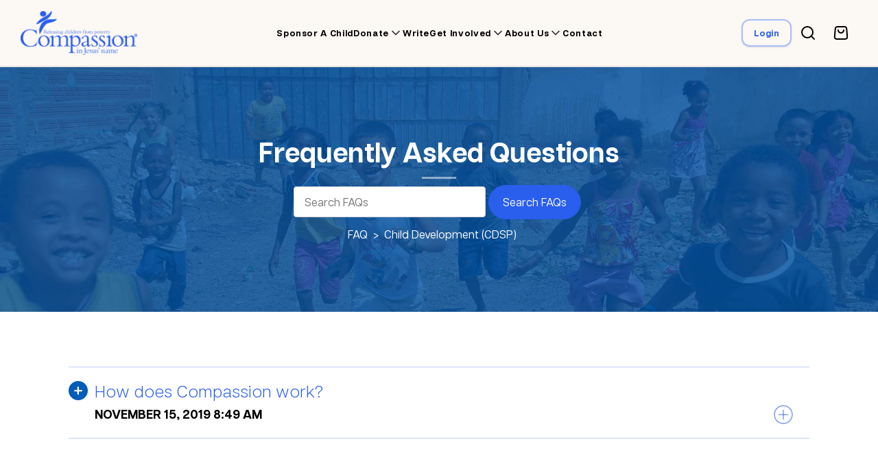

--- FILE ---
content_type: text/html; charset=UTF-8
request_url: https://www.compassion.ca/faq-category/child-development-cdsp/
body_size: 12663
content:


<!DOCTYPE html>
<html lang="en-CA">

<head>
	
    <meta charset="UTF-8" />
    <meta name="viewport" content="width=device-width, initial-scale=1.0, maximum-scale=1.0" />

    <meta name="isrefnum" content="2-27" />
    
	<link rel="alternate" href="https://www.compassion.com" hreflang="en-us" />
	<link rel="alternate" href="https://www.compassionuk.org" hreflang="en-gb" />
	<link rel="alternate" href="https://www.compassion.com.au" hreflang="en-au" />
	<link rel="alternate" href="https://www.compassion.ca" hreflang="en-ca" />
	<link rel="alternate" href="https://www.compassion.ie" hreflang="en-ie" />
	<link rel="alternate" href="https://www.compassion.com" hreflang="x-default" />
	<link rel="icon" type="image/x-icon" href="https://res.cloudinary.com/compcan/images/f_auto,q_auto/v1/www.compassion.ca/wp-content/themes/ca/images/favicon/favicon.ico?_i=AA" />
	<link rel="apple-touch-icon" type="image/png" href="https://res.cloudinary.com/compcan/images/f_auto,q_auto/v1/www.compassion.ca/wp-content/themes/ca/images/apple-touch-icon/apple-touch-icon.png?_i=AA" />

	<title>Child Development (CDSP) Archives - Compassion Canada</title>
	
	<link rel="pingback" href="https://www.compassion.ca/xmlrpc.php" />

	<script>
    (function(w,d,s,n,a){if(!w[n]){var l='call,catch,on,once,set,then,track,openCheckout'
            .split(','),i,o=function(n){return'function'==typeof n?o.l.push([arguments])&&o
            :function(){return o.l.push([n,arguments])&&o}},t=d.getElementsByTagName(s)[0],
        j=d.createElement(s);j.async=!0;j.src='https://cdn.fundraiseup.com/widget/'+a+'';
        t.parentNode.insertBefore(j,t);o.s=Date.now();o.v=5;o.h=w.location.href;o.l=[];
        for(i=0;i<8;i++)o[l[i]]=o(l[i]);w[n]=o}
    })(window,document,'script','FundraiseUp','ACTFLKHP');
</script><meta name='robots' content='index, follow, max-image-preview:large, max-snippet:-1, max-video-preview:-1' />
	<style>img:is([sizes="auto" i], [sizes^="auto," i]) { contain-intrinsic-size: 3000px 1500px }</style>
	
	<!-- This site is optimized with the Yoast SEO Premium plugin v25.3 (Yoast SEO v25.3) - https://yoast.com/wordpress/plugins/seo/ -->
	<title>Child Development (CDSP) Archives - Compassion Canada</title>
	<link rel="canonical" href="https://www.compassion.ca/faq-category/child-development-cdsp/" />
	<meta property="og:locale" content="en_US" />
	<meta property="og:type" content="article" />
	<meta property="og:title" content="Child Development (CDSP) Archives" />
	<meta property="og:url" content="https://www.compassion.ca/faq-category/child-development-cdsp/" />
	<meta property="og:site_name" content="Compassion Canada" />
	<meta name="twitter:card" content="summary_large_image" />
	<script type="application/ld+json" class="yoast-schema-graph">{"@context":"https://schema.org","@graph":[{"@type":"CollectionPage","@id":"https://www.compassion.ca/faq-category/child-development-cdsp/","url":"https://www.compassion.ca/faq-category/child-development-cdsp/","name":"Child Development (CDSP) Archives - Compassion Canada","isPartOf":{"@id":"https://www.compassion.ca/#website"},"breadcrumb":{"@id":"https://www.compassion.ca/faq-category/child-development-cdsp/#breadcrumb"},"inLanguage":"en-CA"},{"@type":"BreadcrumbList","@id":"https://www.compassion.ca/faq-category/child-development-cdsp/#breadcrumb","itemListElement":[{"@type":"ListItem","position":1,"name":"Home","item":"https://www.compassion.ca/"},{"@type":"ListItem","position":2,"name":"Child Development (CDSP)"}]},{"@type":"WebSite","@id":"https://www.compassion.ca/#website","url":"https://www.compassion.ca/","name":"Compassion Canada","description":"Releasing Children from Poverty in Jesus&#039; Name","potentialAction":[{"@type":"SearchAction","target":{"@type":"EntryPoint","urlTemplate":"https://www.compassion.ca/?s={search_term_string}"},"query-input":{"@type":"PropertyValueSpecification","valueRequired":true,"valueName":"search_term_string"}}],"inLanguage":"en-CA"}]}</script>
	<!-- / Yoast SEO Premium plugin. -->


<link rel='dns-prefetch' href='//ajax.googleapis.com' />
<link rel='dns-prefetch' href='//res.cloudinary.com' />
<link rel='preconnect' href='https://res.cloudinary.com' />
<link rel="alternate" type="application/rss+xml" title="Compassion Canada &raquo; FAQs Feed" href="https://www.compassion.ca/faq/feed/" />
<script type="text/javascript">
/* <![CDATA[ */
window._wpemojiSettings = {"baseUrl":"https:\/\/s.w.org\/images\/core\/emoji\/15.1.0\/72x72\/","ext":".png","svgUrl":"https:\/\/s.w.org\/images\/core\/emoji\/15.1.0\/svg\/","svgExt":".svg","source":{"concatemoji":"https:\/\/www.compassion.ca\/wp-includes\/js\/wp-emoji-release.min.js?ver=6.8.1"}};
/*! This file is auto-generated */
!function(i,n){var o,s,e;function c(e){try{var t={supportTests:e,timestamp:(new Date).valueOf()};sessionStorage.setItem(o,JSON.stringify(t))}catch(e){}}function p(e,t,n){e.clearRect(0,0,e.canvas.width,e.canvas.height),e.fillText(t,0,0);var t=new Uint32Array(e.getImageData(0,0,e.canvas.width,e.canvas.height).data),r=(e.clearRect(0,0,e.canvas.width,e.canvas.height),e.fillText(n,0,0),new Uint32Array(e.getImageData(0,0,e.canvas.width,e.canvas.height).data));return t.every(function(e,t){return e===r[t]})}function u(e,t,n){switch(t){case"flag":return n(e,"\ud83c\udff3\ufe0f\u200d\u26a7\ufe0f","\ud83c\udff3\ufe0f\u200b\u26a7\ufe0f")?!1:!n(e,"\ud83c\uddfa\ud83c\uddf3","\ud83c\uddfa\u200b\ud83c\uddf3")&&!n(e,"\ud83c\udff4\udb40\udc67\udb40\udc62\udb40\udc65\udb40\udc6e\udb40\udc67\udb40\udc7f","\ud83c\udff4\u200b\udb40\udc67\u200b\udb40\udc62\u200b\udb40\udc65\u200b\udb40\udc6e\u200b\udb40\udc67\u200b\udb40\udc7f");case"emoji":return!n(e,"\ud83d\udc26\u200d\ud83d\udd25","\ud83d\udc26\u200b\ud83d\udd25")}return!1}function f(e,t,n){var r="undefined"!=typeof WorkerGlobalScope&&self instanceof WorkerGlobalScope?new OffscreenCanvas(300,150):i.createElement("canvas"),a=r.getContext("2d",{willReadFrequently:!0}),o=(a.textBaseline="top",a.font="600 32px Arial",{});return e.forEach(function(e){o[e]=t(a,e,n)}),o}function t(e){var t=i.createElement("script");t.src=e,t.defer=!0,i.head.appendChild(t)}"undefined"!=typeof Promise&&(o="wpEmojiSettingsSupports",s=["flag","emoji"],n.supports={everything:!0,everythingExceptFlag:!0},e=new Promise(function(e){i.addEventListener("DOMContentLoaded",e,{once:!0})}),new Promise(function(t){var n=function(){try{var e=JSON.parse(sessionStorage.getItem(o));if("object"==typeof e&&"number"==typeof e.timestamp&&(new Date).valueOf()<e.timestamp+604800&&"object"==typeof e.supportTests)return e.supportTests}catch(e){}return null}();if(!n){if("undefined"!=typeof Worker&&"undefined"!=typeof OffscreenCanvas&&"undefined"!=typeof URL&&URL.createObjectURL&&"undefined"!=typeof Blob)try{var e="postMessage("+f.toString()+"("+[JSON.stringify(s),u.toString(),p.toString()].join(",")+"));",r=new Blob([e],{type:"text/javascript"}),a=new Worker(URL.createObjectURL(r),{name:"wpTestEmojiSupports"});return void(a.onmessage=function(e){c(n=e.data),a.terminate(),t(n)})}catch(e){}c(n=f(s,u,p))}t(n)}).then(function(e){for(var t in e)n.supports[t]=e[t],n.supports.everything=n.supports.everything&&n.supports[t],"flag"!==t&&(n.supports.everythingExceptFlag=n.supports.everythingExceptFlag&&n.supports[t]);n.supports.everythingExceptFlag=n.supports.everythingExceptFlag&&!n.supports.flag,n.DOMReady=!1,n.readyCallback=function(){n.DOMReady=!0}}).then(function(){return e}).then(function(){var e;n.supports.everything||(n.readyCallback(),(e=n.source||{}).concatemoji?t(e.concatemoji):e.wpemoji&&e.twemoji&&(t(e.twemoji),t(e.wpemoji)))}))}((window,document),window._wpemojiSettings);
/* ]]> */
</script>
<link rel='stylesheet' id='core-global-css' href='https://www.compassion.ca/wp-content/themes/ca/ccds/tokens/global/core-global.css?ver=3.1' type='text/css' media='all' />
<link rel='stylesheet' id='semantic-global-css' href='https://www.compassion.ca/wp-content/themes/ca/ccds/tokens/global/semantic-global.css?ver=1.1' type='text/css' media='all' />
<link rel='stylesheet' id='fontawesome-css-css' href='https://www.compassion.ca/wp-content/themes/ca/css/__legacy/fonts/font-awesome/css/font-awesome.min.css?ver=6.8.1' type='text/css' media='all' />
<link rel='stylesheet' id='monaco-css-css' href='https://www.compassion.ca/wp-content/themes/ca/style.css?ver=6.8.1' type='text/css' media='all' />
<style id='wp-emoji-styles-inline-css' type='text/css'>

	img.wp-smiley, img.emoji {
		display: inline !important;
		border: none !important;
		box-shadow: none !important;
		height: 1em !important;
		width: 1em !important;
		margin: 0 0.07em !important;
		vertical-align: -0.1em !important;
		background: none !important;
		padding: 0 !important;
	}
</style>
<style id='classic-theme-styles-inline-css' type='text/css'>
/*! This file is auto-generated */
.wp-block-button__link{color:#fff;background-color:#32373c;border-radius:9999px;box-shadow:none;text-decoration:none;padding:calc(.667em + 2px) calc(1.333em + 2px);font-size:1.125em}.wp-block-file__button{background:#32373c;color:#fff;text-decoration:none}
</style>
<style id='global-styles-inline-css' type='text/css'>
:root{--wp--preset--aspect-ratio--square: 1;--wp--preset--aspect-ratio--4-3: 4/3;--wp--preset--aspect-ratio--3-4: 3/4;--wp--preset--aspect-ratio--3-2: 3/2;--wp--preset--aspect-ratio--2-3: 2/3;--wp--preset--aspect-ratio--16-9: 16/9;--wp--preset--aspect-ratio--9-16: 9/16;--wp--preset--color--black: #000000;--wp--preset--color--cyan-bluish-gray: #abb8c3;--wp--preset--color--white: #ffffff;--wp--preset--color--pale-pink: #f78da7;--wp--preset--color--vivid-red: #cf2e2e;--wp--preset--color--luminous-vivid-orange: #ff6900;--wp--preset--color--luminous-vivid-amber: #fcb900;--wp--preset--color--light-green-cyan: #7bdcb5;--wp--preset--color--vivid-green-cyan: #00d084;--wp--preset--color--pale-cyan-blue: #8ed1fc;--wp--preset--color--vivid-cyan-blue: #0693e3;--wp--preset--color--vivid-purple: #9b51e0;--wp--preset--gradient--vivid-cyan-blue-to-vivid-purple: linear-gradient(135deg,rgba(6,147,227,1) 0%,rgb(155,81,224) 100%);--wp--preset--gradient--light-green-cyan-to-vivid-green-cyan: linear-gradient(135deg,rgb(122,220,180) 0%,rgb(0,208,130) 100%);--wp--preset--gradient--luminous-vivid-amber-to-luminous-vivid-orange: linear-gradient(135deg,rgba(252,185,0,1) 0%,rgba(255,105,0,1) 100%);--wp--preset--gradient--luminous-vivid-orange-to-vivid-red: linear-gradient(135deg,rgba(255,105,0,1) 0%,rgb(207,46,46) 100%);--wp--preset--gradient--very-light-gray-to-cyan-bluish-gray: linear-gradient(135deg,rgb(238,238,238) 0%,rgb(169,184,195) 100%);--wp--preset--gradient--cool-to-warm-spectrum: linear-gradient(135deg,rgb(74,234,220) 0%,rgb(151,120,209) 20%,rgb(207,42,186) 40%,rgb(238,44,130) 60%,rgb(251,105,98) 80%,rgb(254,248,76) 100%);--wp--preset--gradient--blush-light-purple: linear-gradient(135deg,rgb(255,206,236) 0%,rgb(152,150,240) 100%);--wp--preset--gradient--blush-bordeaux: linear-gradient(135deg,rgb(254,205,165) 0%,rgb(254,45,45) 50%,rgb(107,0,62) 100%);--wp--preset--gradient--luminous-dusk: linear-gradient(135deg,rgb(255,203,112) 0%,rgb(199,81,192) 50%,rgb(65,88,208) 100%);--wp--preset--gradient--pale-ocean: linear-gradient(135deg,rgb(255,245,203) 0%,rgb(182,227,212) 50%,rgb(51,167,181) 100%);--wp--preset--gradient--electric-grass: linear-gradient(135deg,rgb(202,248,128) 0%,rgb(113,206,126) 100%);--wp--preset--gradient--midnight: linear-gradient(135deg,rgb(2,3,129) 0%,rgb(40,116,252) 100%);--wp--preset--font-size--small: 13px;--wp--preset--font-size--medium: 20px;--wp--preset--font-size--large: 36px;--wp--preset--font-size--x-large: 42px;--wp--preset--spacing--20: 0.44rem;--wp--preset--spacing--30: 0.67rem;--wp--preset--spacing--40: 1rem;--wp--preset--spacing--50: 1.5rem;--wp--preset--spacing--60: 2.25rem;--wp--preset--spacing--70: 3.38rem;--wp--preset--spacing--80: 5.06rem;--wp--preset--shadow--natural: 6px 6px 9px rgba(0, 0, 0, 0.2);--wp--preset--shadow--deep: 12px 12px 50px rgba(0, 0, 0, 0.4);--wp--preset--shadow--sharp: 6px 6px 0px rgba(0, 0, 0, 0.2);--wp--preset--shadow--outlined: 6px 6px 0px -3px rgba(255, 255, 255, 1), 6px 6px rgba(0, 0, 0, 1);--wp--preset--shadow--crisp: 6px 6px 0px rgba(0, 0, 0, 1);}:where(.is-layout-flex){gap: 0.5em;}:where(.is-layout-grid){gap: 0.5em;}body .is-layout-flex{display: flex;}.is-layout-flex{flex-wrap: wrap;align-items: center;}.is-layout-flex > :is(*, div){margin: 0;}body .is-layout-grid{display: grid;}.is-layout-grid > :is(*, div){margin: 0;}:where(.wp-block-columns.is-layout-flex){gap: 2em;}:where(.wp-block-columns.is-layout-grid){gap: 2em;}:where(.wp-block-post-template.is-layout-flex){gap: 1.25em;}:where(.wp-block-post-template.is-layout-grid){gap: 1.25em;}.has-black-color{color: var(--wp--preset--color--black) !important;}.has-cyan-bluish-gray-color{color: var(--wp--preset--color--cyan-bluish-gray) !important;}.has-white-color{color: var(--wp--preset--color--white) !important;}.has-pale-pink-color{color: var(--wp--preset--color--pale-pink) !important;}.has-vivid-red-color{color: var(--wp--preset--color--vivid-red) !important;}.has-luminous-vivid-orange-color{color: var(--wp--preset--color--luminous-vivid-orange) !important;}.has-luminous-vivid-amber-color{color: var(--wp--preset--color--luminous-vivid-amber) !important;}.has-light-green-cyan-color{color: var(--wp--preset--color--light-green-cyan) !important;}.has-vivid-green-cyan-color{color: var(--wp--preset--color--vivid-green-cyan) !important;}.has-pale-cyan-blue-color{color: var(--wp--preset--color--pale-cyan-blue) !important;}.has-vivid-cyan-blue-color{color: var(--wp--preset--color--vivid-cyan-blue) !important;}.has-vivid-purple-color{color: var(--wp--preset--color--vivid-purple) !important;}.has-black-background-color{background-color: var(--wp--preset--color--black) !important;}.has-cyan-bluish-gray-background-color{background-color: var(--wp--preset--color--cyan-bluish-gray) !important;}.has-white-background-color{background-color: var(--wp--preset--color--white) !important;}.has-pale-pink-background-color{background-color: var(--wp--preset--color--pale-pink) !important;}.has-vivid-red-background-color{background-color: var(--wp--preset--color--vivid-red) !important;}.has-luminous-vivid-orange-background-color{background-color: var(--wp--preset--color--luminous-vivid-orange) !important;}.has-luminous-vivid-amber-background-color{background-color: var(--wp--preset--color--luminous-vivid-amber) !important;}.has-light-green-cyan-background-color{background-color: var(--wp--preset--color--light-green-cyan) !important;}.has-vivid-green-cyan-background-color{background-color: var(--wp--preset--color--vivid-green-cyan) !important;}.has-pale-cyan-blue-background-color{background-color: var(--wp--preset--color--pale-cyan-blue) !important;}.has-vivid-cyan-blue-background-color{background-color: var(--wp--preset--color--vivid-cyan-blue) !important;}.has-vivid-purple-background-color{background-color: var(--wp--preset--color--vivid-purple) !important;}.has-black-border-color{border-color: var(--wp--preset--color--black) !important;}.has-cyan-bluish-gray-border-color{border-color: var(--wp--preset--color--cyan-bluish-gray) !important;}.has-white-border-color{border-color: var(--wp--preset--color--white) !important;}.has-pale-pink-border-color{border-color: var(--wp--preset--color--pale-pink) !important;}.has-vivid-red-border-color{border-color: var(--wp--preset--color--vivid-red) !important;}.has-luminous-vivid-orange-border-color{border-color: var(--wp--preset--color--luminous-vivid-orange) !important;}.has-luminous-vivid-amber-border-color{border-color: var(--wp--preset--color--luminous-vivid-amber) !important;}.has-light-green-cyan-border-color{border-color: var(--wp--preset--color--light-green-cyan) !important;}.has-vivid-green-cyan-border-color{border-color: var(--wp--preset--color--vivid-green-cyan) !important;}.has-pale-cyan-blue-border-color{border-color: var(--wp--preset--color--pale-cyan-blue) !important;}.has-vivid-cyan-blue-border-color{border-color: var(--wp--preset--color--vivid-cyan-blue) !important;}.has-vivid-purple-border-color{border-color: var(--wp--preset--color--vivid-purple) !important;}.has-vivid-cyan-blue-to-vivid-purple-gradient-background{background: var(--wp--preset--gradient--vivid-cyan-blue-to-vivid-purple) !important;}.has-light-green-cyan-to-vivid-green-cyan-gradient-background{background: var(--wp--preset--gradient--light-green-cyan-to-vivid-green-cyan) !important;}.has-luminous-vivid-amber-to-luminous-vivid-orange-gradient-background{background: var(--wp--preset--gradient--luminous-vivid-amber-to-luminous-vivid-orange) !important;}.has-luminous-vivid-orange-to-vivid-red-gradient-background{background: var(--wp--preset--gradient--luminous-vivid-orange-to-vivid-red) !important;}.has-very-light-gray-to-cyan-bluish-gray-gradient-background{background: var(--wp--preset--gradient--very-light-gray-to-cyan-bluish-gray) !important;}.has-cool-to-warm-spectrum-gradient-background{background: var(--wp--preset--gradient--cool-to-warm-spectrum) !important;}.has-blush-light-purple-gradient-background{background: var(--wp--preset--gradient--blush-light-purple) !important;}.has-blush-bordeaux-gradient-background{background: var(--wp--preset--gradient--blush-bordeaux) !important;}.has-luminous-dusk-gradient-background{background: var(--wp--preset--gradient--luminous-dusk) !important;}.has-pale-ocean-gradient-background{background: var(--wp--preset--gradient--pale-ocean) !important;}.has-electric-grass-gradient-background{background: var(--wp--preset--gradient--electric-grass) !important;}.has-midnight-gradient-background{background: var(--wp--preset--gradient--midnight) !important;}.has-small-font-size{font-size: var(--wp--preset--font-size--small) !important;}.has-medium-font-size{font-size: var(--wp--preset--font-size--medium) !important;}.has-large-font-size{font-size: var(--wp--preset--font-size--large) !important;}.has-x-large-font-size{font-size: var(--wp--preset--font-size--x-large) !important;}
:where(.wp-block-post-template.is-layout-flex){gap: 1.25em;}:where(.wp-block-post-template.is-layout-grid){gap: 1.25em;}
:where(.wp-block-columns.is-layout-flex){gap: 2em;}:where(.wp-block-columns.is-layout-grid){gap: 2em;}
:root :where(.wp-block-pullquote){font-size: 1.5em;line-height: 1.6;}
</style>
<link rel='stylesheet' id='ca-global-css' href='https://www.compassion.ca/wp-content/themes/ca/css/__legacy/ugly.css?ver=1.16' type='text/css' media='screen' />
<script type="text/javascript" src="https://www.compassion.ca/wp-includes/js/jquery/jquery.min.js?ver=3.7.1" id="jquery-core-js"></script>
<script type="text/javascript" src="https://www.compassion.ca/wp-includes/js/jquery/jquery-migrate.min.js?ver=3.4.1" id="jquery-migrate-js"></script>
<script type="text/javascript" src="https://www.compassion.ca/wp-content/themes/ca/js/form-tools-min.js?ver=1.0" id="monaco-form-tools-js"></script>
<script type="text/javascript" src="https://www.compassion.ca/wp-content/plugins/cc_lib/lib/../js/hotjar.js?ver=6.8.1" id="js_hotjar_triggers-js"></script>
<script type="text/javascript" src="https://www.compassion.ca/wp-content/plugins/cc_lib/js/vendor/moment.min.js?ver=6.8.1" id="ccapi_js_vendor_moment-js"></script>
<script type="text/javascript" src="https://www.compassion.ca/wp-content/plugins/cc_lib/js/check-sponsorship-reservation.js?ver=1.0" id="ccapi_js_check_child_reservation-js"></script>
<link rel="EditURI" type="application/rsd+xml" title="RSD" href="https://www.compassion.ca/xmlrpc.php?rsd" />
    <!-- Hotjar Tracking Code for compassion.ca -->
    <script>
        (function(h,o,t,j,a,r){
            h.hj=h.hj||function(){(h.hj.q=h.hj.q||[]).push(arguments)};
            h._hjSettings={hjid:1372403,hjsv:6};
            a=o.getElementsByTagName('head')[0];
            r=o.createElement('script');r.async=1;
            r.src=t+h._hjSettings.hjid+j+h._hjSettings.hjsv;
            a.appendChild(r);
        })(window,document,'https://static.hotjar.com/c/hotjar-','.js?sv=');
    </script>
<link rel="icon" href="https://www.compassion.ca/wp-content/uploads/2024/11/CI_Logo_Logomark_Reversed_Blue_favicon-150x150.png" sizes="32x32" />
<link rel="icon" href="https://www.compassion.ca/wp-content/uploads/2024/11/CI_Logo_Logomark_Reversed_Blue_favicon-300x300.png" sizes="192x192" />
<link rel="apple-touch-icon" href="https://www.compassion.ca/wp-content/uploads/2024/11/CI_Logo_Logomark_Reversed_Blue_favicon-300x300.png" />
<meta name="msapplication-TileImage" content="https://www.compassion.ca/wp-content/uploads/2024/11/CI_Logo_Logomark_Reversed_Blue_favicon-300x300.png" />
		<style type="text/css" id="wp-custom-css">
			/* Hungercalling Page */
footer div#tdwIcplyYk div#tdwIcplyYk_inpost_container div#tdwIcplyYk_inpost input::placeholder {
    color: #415462 !important;
}		</style>
		</head>
<body class="post-type-archive post-type-archive-faq wp-theme-ca  article">
    
<!-- Google Tag Manager -->
<noscript><iframe src="//www.googletagmanager.com/ns.html?id=GTM-W4VN2J"
height="0" width="0" style="display:none;visibility:hidden" title="Google Tag Manager"></iframe></noscript>
<script>(function(w,d,s,l,i){w[l]=w[l]||[];w[l].push({'gtm.start':
new Date().getTime(),event:'gtm.js'});var f=d.getElementsByTagName(s)[0],
j=d.createElement(s),dl=l!='dataLayer'?'&l='+l:'';j.async=true;j.src=
'//www.googletagmanager.com/gtm.js?id='+i+dl;f.parentNode.insertBefore(j,f);
})(window,document,'script','dataLayer','GTM-W4VN2J');</script>
<!-- End Google Tag Manager -->

        
<div id="notification-sponsorship-reservation" class="hidden alert alert-warning alert-push-top p-fixed">
    <div class="inner">
		<span>Your session will time out at <strong data-object="expiry-time">[00:00]</strong>. If you would like to sponsor <strong data-object="child-names">[Child Name]</strong>, please complete your transaction as soon as possible.</span>
		<span class="hidden">Unfortunately your session timed out at <strong data-object="expiry-time">[00:00]</strong> and since that time <strong data-object="sponsored-child-names">[Child Name]</strong> was sponsored by another person. Please visit the <a href="/sponsor-a-child">Sponsor a Child</a> page to find another child.</span>
	</div>
    <a class="close" data-object="close">
        <span class="screen-reader">Close</span>
        <svg class="icon" width="34px" height="34px" viewBox="0 0 34 34" version="1.1" xmlns="http://www.w3.org/2000/svg" xmlns:xlink="http://www.w3.org/1999/xlink">
            <g stroke="none" stroke-width="1" fill="none" fill-rule="evenodd">
                <g transform="translate(-373.000000, -2290.000000)" fill="#1A1718">
                    <g transform="translate(373.000000, 2290.000000)">
                        <path d="M33.414,3.414 L30.586,0.586 L17.151,14.021 L3.716,0.586 L0.888,3.414 L14.323,16.849 L0.888,30.284 L3.716,33.112 L17.151,19.677 L30.586,33.112 L33.414,30.284 L19.979,16.849 L33.414,3.414" class="icon-fill"></path>
                    </g>
                </g>
            </g>
        </svg>
    </a>
</div>
    <header id="header" role="banner" class="">
        <div class="inner">
                            <a class="logo" href="https://www.compassion.ca/" title="Compassion Canada" rel="home">
                    <picture>
                        <!-- Image for large screens -->
                        <source
                            srcset="https://res.cloudinary.com/compcan/images/f_auto,q_auto/v1/www.compassion.ca/wp-content/themes/ca/images/logos/png/logo/logo.png?_i=AA,
                        https://res.cloudinary.com/compcan/images/f_auto,q_auto/v1/www.compassion.ca/wp-content/themes/ca/images/logos/png/logo_2x/logo_2x.png?_i=AA 2x,
                        https://res.cloudinary.com/compcan/images/f_auto,q_auto/v1/www.compassion.ca/wp-content/themes/ca/images/logos/png/logo_3x/logo_3x.png?_i=AA 3x"
                            media="(min-width: 1120px)">

                        <!-- Image for medium screens -->
                        <source
                            srcset="https://www.compassion.ca/wp-content/themes/ca/images/logos/png/logo-noTag.png,
                        https://res.cloudinary.com/compcan/images/f_auto,q_auto/v1/www.compassion.ca/wp-content/themes/ca/images/logos/png/logo-noTag_2x/logo-noTag_2x.png?_i=AA 2x,
                        https://res.cloudinary.com/compcan/images/f_auto,q_auto/v1/www.compassion.ca/wp-content/themes/ca/images/logos/png/logo-noTag_3x/logo-noTag_3x.png?_i=AA 3x"
                            media="(max-width: 1119px)">

                        <!-- Fallback for browsers that don't support <picture> -->
                        <img width="182" height="68" src="https://res.cloudinary.com/compcan/images/w_182,h_68,c_scale/f_auto,q_auto/v1/www.compassion.ca/wp-content/themes/ca/images/logos/png/logo/logo.png?_i=AA" alt="Compassion Canada logo and wordmark" data-public-id="www.compassion.ca/wp-content/themes/ca/images/logos/png/logo/logo.png" class="wp-post-0 wp-image-179009" data-format="png" data-transformations="f_auto,q_auto" data-version="1" data-seo="1" />
                    </picture>
                </a>
                            <nav aria-label="Main navigation" class="primary">
                    <!-- Mobile nav -->
                    <div class="search-widget search-widget-mobile">
                        <form role="search" method="get" class="searchform" action="https://www.compassion.ca">
	<div class="searchbox-frame">
		<input class="searchbox" type="text" value="" title="search" placeholder="Search..." name="s">
        <button class="btn btn-s" onclick="document.querySelector('.searchform').submit()">Search</button>
    </div>
</form>                    </div>
                    <div class="menu-primary-container"><ul id="menu-primary" class="menu"><li id="menu-item-6407" class="menu-item menu-item-type-post_type menu-item-object-page menu-item-6407"><a href="https://www.compassion.ca/sponsor-a-child/">Sponsor a child</a></li>
<li id="menu-item-177385" class="menu-item menu-item-type-custom menu-item-object-custom menu-item-has-children menu-item-177385"><a href="https://www.compassion.ca/shop/">Donate</a>
<ul class="sub-menu">
	<li id="menu-item-15759" class="menu-item menu-item-type-custom menu-item-object-custom menu-item-15759"><a href="https://www.compassion.ca/shop/">Gifts of Compassion</a></li>
	<li id="menu-item-6581" class="menu-item menu-item-type-post_type menu-item-object-page menu-item-6581"><a href="https://www.compassion.ca/make-a-donation/">Urgent Needs</a></li>
	<li id="menu-item-21890" class="menu-item menu-item-type-post_type menu-item-object-page menu-item-21890"><a href="https://www.compassion.ca/gifts-for-your-child/">Give to your child</a></li>
	<li id="menu-item-13708" class="menu-item menu-item-type-custom menu-item-object-custom menu-item-13708"><a href="/shop/csp/">Help moms and babies</a></li>
	<li id="menu-item-13706" class="menu-item menu-item-type-post_type menu-item-object-page menu-item-13706"><a href="https://www.compassion.ca/planned-giving/">Create a Legacy</a></li>
	<li id="menu-item-179187" class="menu-item menu-item-type-post_type menu-item-object-page menu-item-179187"><a href="https://www.compassion.ca/gifts-of-securities/">Gifts of Securities</a></li>
	<li id="menu-item-15558" class="menu-item menu-item-type-post_type menu-item-object-page menu-item-15558"><a href="https://www.compassion.ca/christmas-gift-fund/">Christmas gift fund</a></li>
</ul>
</li>
<li id="menu-item-11266" class="menu-item menu-item-type-post_type menu-item-object-page menu-item-11266"><a href="https://www.compassion.ca/write/">Write</a></li>
<li id="menu-item-9414" class="menu-item menu-item-type-post_type menu-item-object-page menu-item-has-children menu-item-9414"><a href="https://www.compassion.ca/get-involved/">Get involved</a>
<ul class="sub-menu">
	<li id="menu-item-9412" class="menu-item menu-item-type-post_type menu-item-object-page menu-item-9412"><a href="https://www.compassion.ca/volunteer/">Volunteer with Compassion</a></li>
	<li id="menu-item-29686" class="menu-item menu-item-type-post_type menu-item-object-page menu-item-29686"><a href="https://www.compassion.ca/fundraise/">Fundraise with Compassion</a></li>
	<li id="menu-item-16310" class="menu-item menu-item-type-post_type menu-item-object-page menu-item-has-children menu-item-16310"><a href="https://www.compassion.ca/visit/">Visit your Compassion child</a>
	<ul class="sub-menu">
		<li id="menu-item-16288" class="menu-item menu-item-type-post_type menu-item-object-page menu-item-16288"><a href="https://www.compassion.ca/visit/why/">Why travel with Compassion</a></li>
		<li id="menu-item-16287" class="menu-item menu-item-type-post_type menu-item-object-page menu-item-16287"><a href="https://www.compassion.ca/visit/group-trips/">Group trips</a></li>
	</ul>
</li>
	<li id="menu-item-16320" class="menu-item menu-item-type-post_type menu-item-object-page menu-item-16320"><a href="https://www.compassion.ca/ambassadors/">Ambassadors</a></li>
	<li id="menu-item-26157" class="menu-item menu-item-type-post_type menu-item-object-page menu-item-26157"><a href="https://www.compassion.ca/business-partnership/">Business partnership</a></li>
	<li id="menu-item-176770" class="menu-item menu-item-type-post_type menu-item-object-page menu-item-176770"><a href="https://www.compassion.ca/sector-partnership/">Sector Partnership</a></li>
	<li id="menu-item-14108" class="menu-item menu-item-type-post_type menu-item-object-page menu-item-14108"><a href="https://www.compassion.ca/partner-in-prayer/">Partner in prayer</a></li>
	<li id="menu-item-6406" class="menu-item menu-item-type-post_type menu-item-object-page menu-item-6406"><a href="https://www.compassion.ca/resources/">Resources</a></li>
	<li id="menu-item-36538" class="menu-item menu-item-type-post_type menu-item-object-page menu-item-has-children menu-item-36538"><a href="https://www.compassion.ca/church/">Churches</a>
	<ul class="sub-menu">
		<li id="menu-item-179477" class="menu-item menu-item-type-post_type menu-item-object-page menu-item-179477"><a href="https://www.compassion.ca/compassion-experience/">Church partnership</a></li>
		<li id="menu-item-36537" class="menu-item menu-item-type-post_type menu-item-object-page menu-item-36537"><a href="https://www.compassion.ca/church-resources/">Church resources</a></li>
	</ul>
</li>
	<li id="menu-item-6414" class="menu-item menu-item-type-post_type menu-item-object-page menu-item-6414"><a href="https://www.compassion.ca/employment-opportunities/">Work at Compassion</a></li>
</ul>
</li>
<li id="menu-item-6400" class="menu-item menu-item-type-post_type menu-item-object-page menu-item-has-children menu-item-6400"><a href="https://www.compassion.ca/about/">About us</a>
<ul class="sub-menu">
	<li id="menu-item-6412" class="menu-item menu-item-type-post_type menu-item-object-page menu-item-6412"><a href="https://www.compassion.ca/about/">About Compassion</a></li>
	<li id="menu-item-176340" class="menu-item menu-item-type-custom menu-item-object-custom menu-item-has-children menu-item-176340"><a href="/about/#foundations">Our foundations</a>
	<ul class="sub-menu">
		<li id="menu-item-6408" class="menu-item menu-item-type-post_type menu-item-object-page menu-item-6408"><a href="https://www.compassion.ca/about/statement-of-faith/">Statement of faith</a></li>
		<li id="menu-item-16530" class="menu-item menu-item-type-post_type menu-item-object-page menu-item-16530"><a href="https://www.compassion.ca/about/our-history/">History</a></li>
	</ul>
</li>
	<li id="menu-item-6404" class="menu-item menu-item-type-post_type menu-item-object-page menu-item-6404"><a href="https://www.compassion.ca/leadership/">Leadership</a></li>
	<li id="menu-item-25672" class="menu-item menu-item-type-post_type menu-item-object-page menu-item-25672"><a href="https://www.compassion.ca/impact-report/">Impact Report</a></li>
	<li id="menu-item-6579" class="menu-item menu-item-type-post_type menu-item-object-page current_page_parent menu-item-6579"><a href="https://www.compassion.ca/blog/">Blog</a></li>
</ul>
</li>
<li id="menu-item-6401" class="menu-item menu-item-type-post_type menu-item-object-page menu-item-6401"><a href="https://www.compassion.ca/contact/">Contact</a></li>
</ul></div>                </nav>
                <nav aria-label="User navigation" class="nav-group">
                                            <a href="/my" target="_blank" class="my-compassion btn btn-secondary btn-s" rel="nofollow"><span class="icon-my-compassion"><svg width="24" height="24" viewBox="0 0 24 24" fill="none" xmlns="http://www.w3.org/2000/svg">
                                    <path d="M3 20C5.33579 17.5226 8.50702 16 12 16C15.493 16 18.6642 17.5226 21 20M16.5 7.5C16.5 9.98528 14.4853 12 12 12C9.51472 12 7.5 9.98528 7.5 7.5C7.5 5.01472 9.51472 3 12 3C14.4853 3 16.5 5.01472 16.5 7.5Z" stroke="black" stroke-width="2" stroke-linecap="round" stroke-linejoin="round" />
                                </svg>
                            </span>
                            <span class="btn-text">Login</span>
                        </a>
                                        <a href="#" class="search nav-group-icon" rel="nofollow" aria-label="Search button">
                        <svg class="icon-search" viewBox="0 0 24 24" fill="none" xmlns="http://www.w3.org/2000/svg">
                            <path d="M21 21L16.65 16.65M19 11C19 15.4183 15.4183 19 11 19C6.58172 19 3 15.4183 3 11C3 6.58172 6.58172 3 11 3C15.4183 3 19 6.58172 19 11Z" stroke="currentColor" stroke-width="2" stroke-linecap="round" stroke-linejoin="round" />
                        </svg>
                    </a>
                    <a href="/basket/" class="cart nav-group-icon" rel="nofollow">
                        <svg class="icon-basket" viewBox="0 0 24 24" fill="none" xmlns="http://www.w3.org/2000/svg">
                            <path d="M15.9996 8C15.9996 9.06087 15.5782 10.0783 14.828 10.8284C14.0779 11.5786 13.0605 12 11.9996 12C10.9387 12 9.92131 11.5786 9.17116 10.8284C8.42102 10.0783 7.99959 9.06087 7.99959 8M3.63281 7.40138L2.93281 15.8014C2.78243 17.6059 2.70724 18.5082 3.01227 19.2042C3.28027 19.8157 3.74462 20.3204 4.33177 20.6382C5.00006 21 5.90545 21 7.71623 21H16.283C18.0937 21 18.9991 21 19.6674 20.6382C20.2546 20.3204 20.7189 19.8157 20.9869 19.2042C21.2919 18.5082 21.2167 17.6059 21.0664 15.8014L20.3664 7.40138C20.237 5.84875 20.1723 5.07243 19.8285 4.48486C19.5257 3.96744 19.0748 3.5526 18.5341 3.29385C17.92 3 17.141 3 15.583 3H8.41623C6.85821 3 6.07921 3 5.4651 3.29384C4.92433 3.5526 4.47349 3.96744 4.17071 4.48486C3.82689 5.07243 3.76219 5.84875 3.63281 7.40138Z" stroke="currentColor" stroke-width="2" stroke-linecap="round" stroke-linejoin="round" />
                        </svg>
                        <!-- Cart counter -->
                        <span data-element="cart-item-count" class="count hidden"></span>
                    </a>
                    <button class="nav-control nav-group-icon" rel="nofollow" aria-label="Main Mobile Menu" href="">
                        <!-- Hamburger icon  -->
                        <svg class="icon-hamburger" viewBox="0 0 24 24" fill="none" xmlns="http://www.w3.org/2000/svg">
                            <path d="M3 12H21M3 6H21M3 18H21" stroke="currentColor" stroke-width="2" stroke-linecap="round" stroke-linejoin="round" />
                        </svg>
                        <!-- Close Icon -->
                        <svg class="icon-close" viewBox="0 0 24 24" fill="none" xmlns="http://www.w3.org/2000/svg">
                            <path d="M17 7L7 17M7 7L17 17" stroke="currentColor" stroke-width="2" stroke-linecap="round" stroke-linejoin="round" />
                        </svg>
                    </button>
                </nav>
                    </div>
        <div class="search-widget">
            <form role="search" method="get" class="searchform" action="https://www.compassion.ca">
	<div class="searchbox-frame">
		<input class="searchbox" type="text" value="" title="search" placeholder="Search..." name="s">
        <button class="btn btn-s" onclick="document.querySelector('.searchform').submit()">Search</button>
    </div>
</form>        </div>
    </header>

    <div class="main-content">
<section class="banner banner-innerpage">
	<div class="banner-img"></div>
	<div class="banner-content aligncenter">
		<h1 class="page-title">Frequently Asked Questions</h1>
		<form action="https://www.compassion.ca/faq" method="GET">
			<div class="group">
				<input class="large" type="text" name="search" placeholder="Search FAQs" value="" aria-labelledby="searchFaqBtn">
				<button id="searchFaqBtn" class="btn large" type="submit">Search FAQs</button>
			</div>
		</form>
		<div class="show-cats-n-tags">
							<a href="/faq/">FAQ</a>
									<a href="https://www.compassion.ca/faq-category/child-development-cdsp/">Child Development (CDSP)</a>
								</div>
	</div>
</section>

<section class="block padded">
	<div class="inner show-hide-wrap">
						<article class="animated show-hide">
					<div class="show-hide-title">
						<h4><a href="https://www.compassion.ca/faq/how-does-compassion-work/">How does Compassion work?</a></h4>
						<div class="date"><span>November 15, 2019 8:49 am</span></div>
						<i class="icon icon-plus-minus show-hide-trigger" data-object="increase-post-view-count">
							<svg width="54px" height="54px" viewBox="0 -1 52 54" version="1.1" xmlns="http://www.w3.org/2000/svg" xmlns:xlink="http://www.w3.org/1999/xlink">
								<defs></defs>
								<g stroke="none" stroke-width="1" fill="none" fill-rule="evenodd">
									<g transform="translate(1.000000, 1.000000)" stroke="#1A1718" stroke-width="2">
										<path d="M50,25 C50,38.807 38.807,50 25,50 C11.193,50 0,38.807 0,25 C0,11.193 11.193,0 25,0 C38.807,0 50,11.193 50,25 L50,25 Z" class="icon-circle"></path>
										<path d="M25,13 L25,38" stroke-linecap="round" stroke-linejoin="round" class="icon-line-vertical"></path>
										<path d="M37.5,25 L12.5,25" stroke-linecap="round" stroke-linejoin="round" class="icon-line-horizontal"></path>
									</g>
								</g>
							</svg>
						</i>
					</div>
					<div class="show-hide-content">
						<div class="meta-block">
							<span>Categories:</span>
							<a href="https://www.compassion.ca/faq-category/child-development-how-we-work/" rel="tag">Child Development</a> | <a href="https://www.compassion.ca/faq-category/child-development-cdsp/" rel="tag">Child Development (CDSP)</a> | <a href="https://www.compassion.ca/faq-category/child-focused/" rel="tag">Child-focused</a> | <a href="https://www.compassion.ca/faq-category/christ-centred/" rel="tag">Christ-centred</a> | <a href="https://www.compassion.ca/faq-category/church-based/" rel="tag">Church-based</a> | <a href="https://www.compassion.ca/faq-category/compassion-ministryethoscore-values/" rel="tag">Compassion (Ministry/Ethos/Core Values)</a> | <a href="https://www.compassion.ca/faq-category/process-child-selectionregistration/" rel="tag">Process (Child Selection/Registration)</a> | <a href="https://www.compassion.ca/faq-category/program/" rel="tag">Program</a> | <a href="https://www.compassion.ca/faq-category/sponsorship-basics/" rel="tag">Sponsorship Basics</a><br />
							<span>Tags:</span>
							
						</div>
						<p><p class="fs-3 fw-3">If you could sum up our ministry in a phrase, it would be “<a href="https://www.compassion.ca/holistic-child-development/">holistic child development</a>.”</p>
<p>We want to see children grow and flourish in all areas of their life &#8211; spiritual, physical, cognitive and social-emotional. Through sponsorship we can help make that happen. Each child is linked with one sponsor that contributes $41 a month to ensure that their sponsored child receives healthcare, education, food, clothing, vocational training, social, emotional and spiritual care. These benefits are provided through activities run through the church-based child development centre.</p>
</p>
						<a href="https://www.compassion.ca/faq/how-does-compassion-work/" class="btn small">View Original Post</a>
						<input type="hidden" data-object="post-view-count-id" value="10916">
					</div>
				</article>
				</div>
	<div class="pagination">
		<div class="prev"></div>
		<div class="next"></div>
	</div>

	<div class="clearfix"></div>
</section>


        </div><!-- .main-content -->

		<footer id="footer">
			<div class="content">
                <nav class="secondary">
                    <div class="menu-secondary-container"><ul id="grid" data-columns><li id="menu-item-6432" class="menu-item menu-item-type-post_type menu-item-object-page menu-item-6432"><a href="https://www.compassion.ca/sponsor-a-child/">Sponsor a Child</a></li>
<li id="menu-item-6424" class="menu-item menu-item-type-post_type menu-item-object-page menu-item-has-children menu-item-6424"><a href="https://www.compassion.ca/make-a-donation/">Donate</a>
<ul class="sub-menu">
	<li id="menu-item-13710" class="menu-item menu-item-type-post_type menu-item-object-page menu-item-13710"><a href="https://www.compassion.ca/make-a-donation/">Urgent Needs</a></li>
	<li id="menu-item-21889" class="menu-item menu-item-type-post_type menu-item-object-page menu-item-21889"><a href="https://www.compassion.ca/gifts-for-your-child/">Give to your child</a></li>
	<li id="menu-item-13709" class="menu-item menu-item-type-custom menu-item-object-custom menu-item-13709"><a href="https://www.compassion.ca/shop/csp">Help moms and babies</a></li>
	<li id="menu-item-7222" class="menu-item menu-item-type-post_type menu-item-object-page menu-item-7222"><a href="https://www.compassion.ca/planned-giving/">Create a Legacy</a></li>
	<li id="menu-item-179188" class="menu-item menu-item-type-post_type menu-item-object-page menu-item-179188"><a href="https://www.compassion.ca/gifts-of-securities/">Gifts of Securities</a></li>
	<li id="menu-item-15760" class="menu-item menu-item-type-custom menu-item-object-custom menu-item-15760"><a href="https://www.compassion.ca/shop/">Gifts of Compassion</a></li>
</ul>
</li>
<li id="menu-item-9416" class="menu-item menu-item-type-post_type menu-item-object-page menu-item-has-children menu-item-9416"><a href="https://www.compassion.ca/get-involved/">Get Involved</a>
<ul class="sub-menu">
	<li id="menu-item-9415" class="menu-item menu-item-type-post_type menu-item-object-page menu-item-9415"><a href="https://www.compassion.ca/volunteer/">Volunteer with Compassion</a></li>
	<li id="menu-item-16308" class="menu-item menu-item-type-post_type menu-item-object-page menu-item-has-children menu-item-16308"><a href="https://www.compassion.ca/visit/">Visit your Compassion child</a>
	<ul class="sub-menu">
		<li id="menu-item-16305" class="menu-item menu-item-type-post_type menu-item-object-page menu-item-16305"><a href="https://www.compassion.ca/visit/why/">Why travel with Compassion</a></li>
		<li id="menu-item-16304" class="menu-item menu-item-type-post_type menu-item-object-page menu-item-16304"><a href="https://www.compassion.ca/visit/group-trips/">Group trips</a></li>
	</ul>
</li>
	<li id="menu-item-6431" class="menu-item menu-item-type-post_type menu-item-object-page menu-item-6431"><a href="https://www.compassion.ca/christmas-gift-fund/">Christmas gift fund</a></li>
	<li id="menu-item-6416" class="menu-item menu-item-type-post_type menu-item-object-page menu-item-6416"><a href="https://www.compassion.ca/ambassadors/">Ambassadors</a></li>
	<li id="menu-item-9418" class="menu-item menu-item-type-custom menu-item-object-custom menu-item-9418"><a href="/prayer">Partner in prayer</a></li>
	<li id="menu-item-6427" class="menu-item menu-item-type-post_type menu-item-object-page menu-item-6427"><a href="https://www.compassion.ca/resources/">Resources</a></li>
	<li id="menu-item-25254" class="menu-item menu-item-type-post_type menu-item-object-page menu-item-25254"><a href="https://www.compassion.ca/business-partnership/">Business partnership</a></li>
	<li id="menu-item-176771" class="menu-item menu-item-type-post_type menu-item-object-page menu-item-176771"><a href="https://www.compassion.ca/sector-partnership/">Sector Partnership</a></li>
	<li id="menu-item-36352" class="menu-item menu-item-type-post_type menu-item-object-page menu-item-36352"><a href="https://www.compassion.ca/church-resources/">Church Partnerships</a></li>
	<li id="menu-item-6439" class="menu-item menu-item-type-post_type menu-item-object-page menu-item-6439"><a href="https://www.compassion.ca/employment-opportunities/">Work at Compassion</a></li>
</ul>
</li>
<li id="menu-item-6415" class="menu-item menu-item-type-post_type menu-item-object-page menu-item-has-children menu-item-6415"><a href="https://www.compassion.ca/about/">About Us</a>
<ul class="sub-menu">
	<li id="menu-item-6430" class="menu-item menu-item-type-post_type menu-item-object-page menu-item-has-children menu-item-6430"><a href="https://www.compassion.ca/about/">About Compassion</a>
	<ul class="sub-menu">
		<li id="menu-item-6433" class="menu-item menu-item-type-post_type menu-item-object-page menu-item-6433"><a href="https://www.compassion.ca/about/statement-of-faith/">Statement of faith</a></li>
		<li id="menu-item-6421" class="menu-item menu-item-type-post_type menu-item-object-page menu-item-6421"><a href="https://www.compassion.ca/about/our-history/">History</a></li>
	</ul>
</li>
	<li id="menu-item-6418" class="menu-item menu-item-type-post_type menu-item-object-page menu-item-6418"><a href="https://www.compassion.ca/finances/">Financial integrity &#038; Annual Report</a></li>
	<li id="menu-item-6423" class="menu-item menu-item-type-post_type menu-item-object-page menu-item-6423"><a href="https://www.compassion.ca/leadership/">Leadership</a></li>
</ul>
</li>
<li id="menu-item-6443" class="menu-item menu-item-type-custom menu-item-object-custom menu-item-has-children menu-item-6443"><a href="https://my.compassion.ca">My Sponsorship</a>
<ul class="sub-menu">
	<li id="menu-item-6442" class="menu-item menu-item-type-custom menu-item-object-custom menu-item-6442"><a href="https://my.compassion.ca">My Compassion</a></li>
	<li id="menu-item-6435" class="menu-item menu-item-type-post_type menu-item-object-page menu-item-6435"><a href="https://www.compassion.ca/update-your-information/">Update your information</a></li>
	<li id="menu-item-6440" class="menu-item menu-item-type-post_type menu-item-object-page menu-item-6440"><a href="https://www.compassion.ca/write/">Write to your sponsored child</a></li>
	<li id="menu-item-6428" class="menu-item menu-item-type-post_type menu-item-object-page menu-item-6428"><a href="https://www.compassion.ca/gifts-for-your-child/">Send a gift</a></li>
</ul>
</li>
<li id="menu-item-6582" class="menu-item menu-item-type-post_type menu-item-object-page current_page_parent menu-item-6582"><a href="https://www.compassion.ca/blog/">Blog</a></li>
</ul></div>				</nav>

                <article class="span3">
                    <a class="title-link" href="/contact">Contact Us</a>
                    <ul class="contact-card">
                        <li><span class="fa fa-map-marker"><span class="screen-reader">Location:</span></span> <a href="https://goo.gl/maps/Oal7W" target="_blank">Compassion Canada,</br>PO BOX 5591 STN B, </br> London, ON </br> N6A 5G8</a></li>
                        <li><span class="fa fa-phone"><span class="screen-reader">Phone Number:</span></span> 519-668-0224 <span>1-800-563-5437</span></li>
                        <li>
                            <span class="fa fa-envelope"><span class="screen-reader">Email:</span></span> <a href="mailto:info@compassion.ca">info@compassion.ca</a> <br />
                        </li>
                    </ul>

                    <div class="social-icons">
                        <a href="https://facebook.com/compassionCA" class="fa fa-facebook" target="_blank"><span class="screen-reader">facebook</span></a>
                        <a href="https://www.instagram.com/compassionca/" class="fa fa-instagram" target="_blank"><span class="screen-reader">Instagram</span></a>
                        <a href="https://twitter.com/compassionCA" class="fa fa-twitter" target="_blank"><span class="screen-reader">twitter</span></a>
                        <a href="https://www.youtube.com/user/CompassionCAD" class="fa fa-youtube" target="_blank"><span class="screen-reader">youtube</span></a>
                    </div>

                    <nav class="tertiary"> <div class="menu-tertiary-container"><ul id="menu-tertiary" class="menu"><li id="menu-item-11059" class="menu-item menu-item-type-custom menu-item-object-custom menu-item-11059"><a href="https://compassion.ca/faq">FAQs</a></li>
<li id="menu-item-6450" class="menu-item menu-item-type-post_type menu-item-object-page menu-item-6450"><a href="https://www.compassion.ca/be-informed/terms/">Terms</a></li>
<li id="menu-item-6449" class="menu-item menu-item-type-post_type menu-item-object-page menu-item-privacy-policy menu-item-6449"><a rel="privacy-policy" href="https://www.compassion.ca/be-informed/privacy/">Privacy</a></li>
<li id="menu-item-6446" class="menu-item menu-item-type-post_type menu-item-object-page menu-item-6446"><a href="https://www.compassion.ca/be-informed/child-protection-policy/">Child protection policy</a></li>
<li id="menu-item-6445" class="menu-item menu-item-type-post_type menu-item-object-page menu-item-6445"><a href="https://www.compassion.ca/be-informed/accessibility-statement/">Customer Service Accessibility Statement</a></li>
<li id="menu-item-177356" class="menu-item menu-item-type-custom menu-item-object-custom menu-item-177356"><a href="https://lib.compassion.ca/public/website-resources/aoda/AODA-Multiyear-Accessibility-Plan-2024.pdf">AODA Multi Year Accessibility Plan</a></li>
</ul></div></nav>

					<div class="dropdown dir-up">
						Not a Canadian supporter?
						<ul>
							<li><a href="https://www.compassion.com.au/" target="_blank">Australia</a></li>
							<li><a href="https://www.compassion-de.org/" target="_blank">Deutschland</a></li>
							<li><a href="https://www.selfrance.org/" target="_blank">France</a></li>
							<li><a href="https://www.compassion.ie/" target="_blank">Ireland</a></li>
							<li><a href="https://www.compassion.it/" target="_blank">Italy</a></li>
							<li><a href="https://www.compassion.nl/" target="_blank">Netherlands</a></li>
							<li><a href="https://www.tearfund.org.nz/" target="_blank">New Zealand</a></li>
							<li><a href="https://www.compassion.no/" target="_blank">Norway</a></li>
							<li><a href="https://www.compassion.or.kr/" target="_blank">South Korea</a></li>
							<li><a href="https://www.compassion.es/" target="_blank">Spain</a></li>
							<li><a href="https://www.compassion.se/" target="_blank">Sweden</a></li>
							<li><a href="https://www.compassion.ch/" target="_blank">Switzerland</a></li>
							<li><a href="https://www.compassionuk.org/" target="_blank">United Kingdom</a></li>
							<li><a href="https://www.compassion.com/" target="_blank">United States</a></li>
						</ul>
					</div>
                </article>
                <div id="footer-trailer">
                    <ul>
                        <li>
                            <a href="http://giveconfidently.ca/certified-member/compassion-canada/?ref=sa&al=C" target="_blank">
                                <img loading="lazy" src="https://webcdn-compassion-ca.s3.amazonaws.com/_2/svg/CCCC-seal-white.svg" alt="Canadian Council of Christian Charities Seal" />
                            </a>
                        </li>
                        <li>
                            <a href="https://sealserver.trustwave.com/cert.php?customerId=x4izAYufDVRIpWY5am9FGViTOTLVM8&size=105x54&style=invert" target="_blank">
                                <img width="89" height="45" loading="lazy" src="https://res.cloudinary.com/compcan/images/w_89,h_45,c_scale/f_auto,q_auto/v1/www.compassion.ca/wp-content/themes/ca/images/footer-a-trustwave/footer-a-trustwave.png?_i=AA" alt="Trustwave Eccomerce Seal" data-public-id="www.compassion.ca/wp-content/themes/ca/images/footer-a-trustwave/footer-a-trustwave.png" class="wp-post-0 wp-image-179011" data-format="png" data-transformations="f_auto,q_auto" data-version="1" data-seo="1" />
                            </a>
                        </li>
                    </ul>
                </div>
				<div class="copyright">
					&copy; 2002 - 2026 Compassion Canada. All rights reserved. Compassion is a registered trademark of Compassion International Inc. All charitable donations to Compassion Canada are tax receiptable in Canada. Registered Charity No. 11887 1516 RR0001
				</div>

			</div>
        </footer>

        <script src="https://www.compassion.ca/wp-content/themes/ca/js/default-plugins-min.js"></script>
        <script src="https://www.compassion.ca/wp-content/themes/ca/js/compassion-min.js?v=1.5"></script>
        <script src="https://www.compassion.ca/wp-content/themes/ca/js/browser-detection-min.js"></script>
        <script src="https://www.compassion.ca/wp-content/themes/ca/js/cookie-check-min.js"></script>
        <script src="https://www.compassion.ca/wp-content/themes/ca/js/vendor/nouislider-min.js"></script>
        <script src="https://www.compassion.ca/wp-content/themes/ca/js/aoda-compliance-min.js?v=1.7"></script>

        
    
<script type="speculationrules">
{"prefetch":[{"source":"document","where":{"and":[{"href_matches":"\/*"},{"not":{"href_matches":["\/wp-*.php","\/wp-admin\/*","\/wp-content\/uploads\/*","\/wp-content\/*","\/wp-content\/plugins\/*","\/wp-content\/themes\/ca\/*","\/*\\?(.+)"]}},{"not":{"selector_matches":"a[rel~=\"nofollow\"]"}},{"not":{"selector_matches":".no-prefetch, .no-prefetch a"}}]},"eagerness":"conservative"}]}
</script>
<script type="text/javascript" src="https://ajax.googleapis.com/ajax/libs/webfont/1.6.26/webfont.js?ver=2.2.74.0" id="mo-google-webfont-js"></script>
<script type="text/javascript" id="mailoptin-js-extra">
/* <![CDATA[ */
var mailoptin_globals = {"public_js":"https:\/\/www.compassion.ca\/wp-content\/plugins\/mailoptin\/src\/core\/src\/assets\/js\/src","public_sound":"https:\/\/www.compassion.ca\/wp-content\/plugins\/mailoptin\/src\/core\/src\/assets\/sound\/","mailoptin_ajaxurl":"\/faq-category\/child-development-cdsp\/?mailoptin-ajax=%%endpoint%%","is_customize_preview":"false","disable_impression_tracking":"false","sidebar":"0","js_required_title":"Title is required.","is_new_returning_visitors_cookies":"true"};
/* ]]> */
</script>
<script type="text/javascript" src="https://www.compassion.ca/wp-content/plugins/mailoptin/src/core/src/assets/js/mailoptin.min.js?ver=2.2.74.0" id="mailoptin-js"></script>
<script type="text/javascript" id="cc_post_view_count-js-extra">
/* <![CDATA[ */
var postViewCount = {"ajaxUrl":"https:\/\/www.compassion.ca\/wp-admin\/admin-ajax.php","action":"increase_post_view_count"};
/* ]]> */
</script>
<script type="text/javascript" src="https://www.compassion.ca/wp-content/themes/ca/js/post-view-count.js" id="cc_post_view_count-js"></script>
<script type="text/javascript" src="https://www.compassion.ca/wp-content/themes/ca/js/ecommerce/basket-count-min.js?ver=6.8.1" id="get_basket_count-js"></script>

</body>
</html>


--- FILE ---
content_type: image/svg+xml
request_url: https://webcdn-compassion-ca.s3.amazonaws.com/_2/img/trips-visits/svg/plus.svg
body_size: 904
content:

<svg width="28px" height="28px" viewBox="0 0 28 28" version="1.1" xmlns="http://www.w3.org/2000/svg" xmlns:xlink="http://www.w3.org/1999/xlink">
            <circle id="Oval" fill="#005EB8" cx="14" cy="14" r="14"></circle>
            <path d="M20,14.1132075 C20,14.6758491 19.5437736,15.1320755 18.9811321,15.1320755 L14.9056604,15.1320755 L14.9056604,18.9811321 C14.9056604,19.5437736 14.449434,20 13.8867925,20 C13.3241509,20 12.8679245,19.5437736 12.8679245,18.9811321 L12.8679245,15.1320755 L9.01886792,15.1320755 C8.45622642,15.1320755 8,14.6758491 8,14.1132075 C8,13.550566 8.45622642,13.0943396 9.01886792,13.0943396 L12.8679245,13.0943396 L12.8679245,9.01886792 C12.8679245,8.45622642 13.3241509,8 13.8867925,8 C14.449434,8 14.9056604,8.45622642 14.9056604,9.01886792 L14.9056604,13.0943396 L18.9811321,13.0943396 C19.5437736,13.0943396 20,13.550566 20,14.1132075" fill="#FFFFFF"></path>
</svg>

--- FILE ---
content_type: application/javascript
request_url: https://www.compassion.ca/wp-content/themes/ca/js/post-view-count.js
body_size: 408
content:
/*
 * post-view-count-check.js
 * ========================
 * Event handler that makes an ajax call to increment the view count for the specified post.
 */


jQuery(document).ready(function() {

	// click event handler for the show hide icon on the FAQ archive page
	jQuery('body.post-type-archive-faq article [data-object="increase-post-view-count"]').click(function() {
		var postId = jQuery(this).closest('article').find('input[data-object="post-view-count-id"]').val();
		
		// increase view count the show hide icon has is been expanded (if expanded, it will have the "minus" class)
		if (! jQuery(this).hasClass('minus')) {
			incrementPostViewCount(postId);
		}
	});
	
});


/**
 * Increments the specified post's view count by one.
 * @global {object} postViewCount Localized data from WordPress.
 * @param {int} postId The id of the post to increment its view count for.
 */
function incrementPostViewCount(postId) {
	jQuery.ajax({
		url: postViewCount.ajaxUrl,
		type: 'post',
		data: {
			action: postViewCount.action,
			postId : postId
		},
		success: function(response) {
			console.log(response);
		}
	});	
}